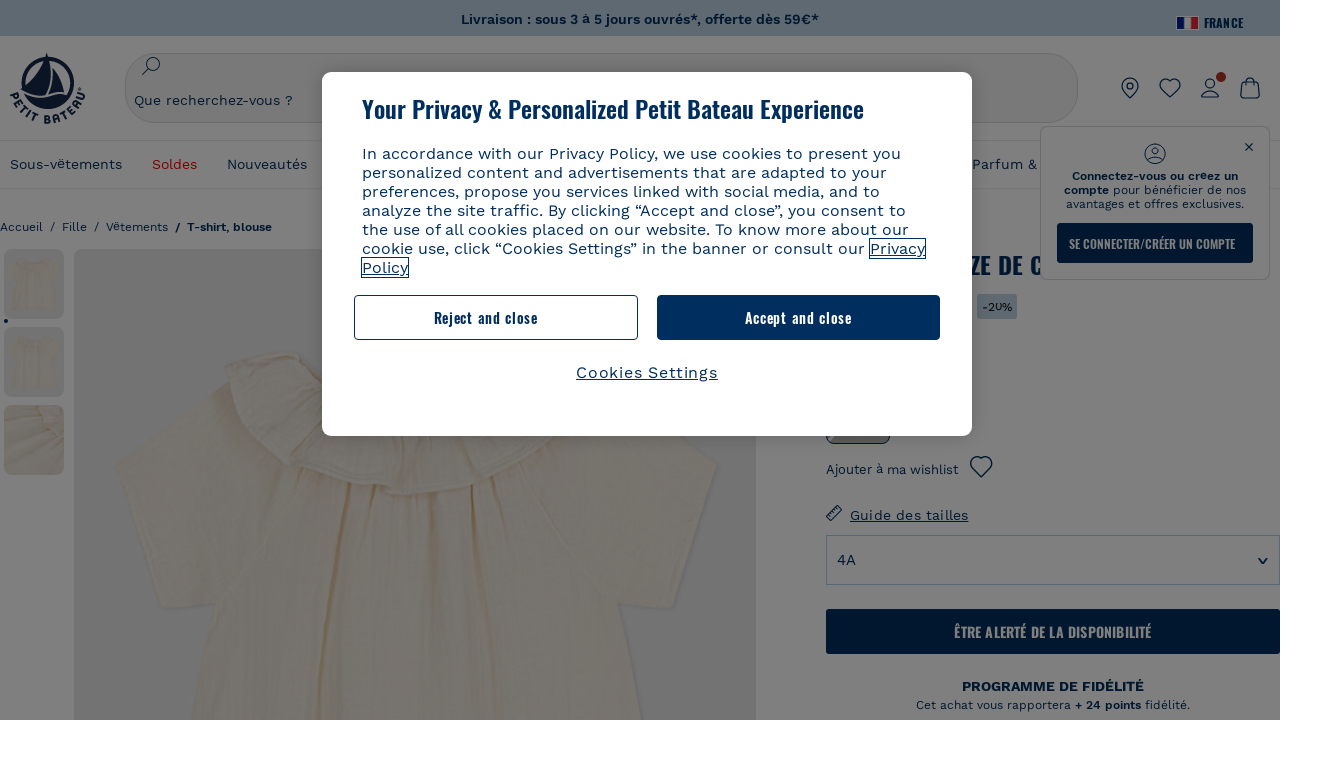

--- FILE ---
content_type: text/javascript; charset=UTF-8
request_url: https://www.petit-bateau.fr/on/demandware.static/Sites-PB_FR-Site/-/fr_FR/v1768863866096/internal/jscript/applepay.js
body_size: 1863
content:
window.dw&&window.dw.applepay&&window.ApplePaySession&&window.ApplePaySession.canMakePayments()&&"function"==typeof fetch&&function(config,location,ApplePaySession){var APPLE_PAY_VERSION=1,CLASS_PROCESSED="dw-apple-pay-processed",ATTR_SKU="sku",UPDATE_REQUEST_COOKIE_LHS="; dwapupreq=",STATUSES={Failure:ApplePaySession.STATUS_FAILURE,InvalidBillingPostalAddress:ApplePaySession.STATUS_INVALID_BILLING_POSTAL_ADDRESS,InvalidShippingPostalAddress:ApplePaySession.STATUS_INVALID_SHIPPING_POSTAL_ADDRESS,InvalidShippingContact:ApplePaySession.STATUS_INVALID_SHIPPING_CONTACT,PINRequired:ApplePaySession.STATUS_PIN_REQUIRED,PINIncorrect:ApplePaySession.STATUS_PIN_INCORRECT,PINLockout:ApplePaySession.STATUS_PIN_LOCKOUT};if("https:"===location.protocol&&ApplePaySession.supportsVersion(APPLE_PAY_VERSION)){var lastUpdateRequestCookie,redirect,request,updatedRequest,session,action=config.action,inject=config.inject;getRequest(),lastUpdateRequestCookie=getUpdateRequestCookie(),setInterval(function(){var value=getUpdateRequestCookie();value&&value!==lastUpdateRequestCookie&&(lastUpdateRequestCookie=value,getRequest())},200)}function mapStatus(status){return status&&STATUSES[status]?STATUSES[status]:ApplePaySession.STATUS_FAILURE}function handleResponse(response){return response.json().then(function(json){if(response.status>=200&&response.status<300)return json;var err=new Error(json?json.status:"Request error");throw err.response=json,err})}function postJson(url,data){var json=data;if("object"==typeof data)json=JSON.stringify(data);else if("string"!=typeof data)throw new Error("Data must be an object or a JSON string.");return fetch(url,{method:"POST",credentials:"include",headers:{"Content-Type":"application/json",Accept:"application/json"},body:json}).then(handleResponse)}function filterEvent(e){var filteredEvent={};for(var prop in e)Event.prototype.hasOwnProperty(prop)||(filteredEvent[prop]=e[prop]);return filteredEvent}function doRedirect(){redirect&&(location.href=redirect)}function processServerResponse(response){var event;response&&(void 0!==response.redirect&&(redirect=response.redirect),(event=response.event)&&event.name&&document.body.dispatchEvent(new CustomEvent(event.name,{bubbles:!0,detail:event.detail})))}function oncancelHandler(e){setSession(null),postJson(action.cancel,{}).then(function(response){processServerResponse(response),doRedirect()},function(error){processServerResponse(error.response),doRedirect()}).catch(function(err){console.error(err)})}function onpaymentauthorizedHandler(e){postJson(action.onpaymentauthorized,filterEvent(e)).then(function(response){var formAction,form;session.completePayment(ApplePaySession.STATUS_SUCCESS),processServerResponse(response),setSession(null),formAction=response.redirect,(form=document.createElement("form")).action=formAction,form.method="post",document.body.appendChild(form),form.submit()},function(error){session.completePayment(mapStatus(error.message)),processServerResponse(error.response),doRedirect()}).catch(function(err){console.error(err)})}function onpaymentmethodselectedHandler(e){postJson(action.onpaymentmethodselected,filterEvent(e)).then(function(response){updatedRequest=Object.assign(updatedRequest,response),session.completePaymentMethodSelection(response.total,response.lineItems),processServerResponse(response)},function(error){session.completePaymentMethodSelection(updatedRequest.total,updatedRequest.lineItems),processServerResponse(error.response)}).catch(function(err){console.error(err)})}function onshippingcontactselectedHandler(e){postJson(action.onshippingcontactselected,filterEvent(e)).then(function(response){updatedRequest=Object.assign(updatedRequest,response),session.completeShippingContactSelection(ApplePaySession.STATUS_SUCCESS,response.shippingMethods,response.total,response.lineItems),processServerResponse(response)},function(error){session.completeShippingContactSelection(mapStatus(error.message),[],updatedRequest.total,updatedRequest.lineItems),processServerResponse(error.response)}).catch(function(err){console.error(err)})}function onshippingmethodselectedHandler(e){postJson(action.onshippingmethodselected,filterEvent(e)).then(function(response){updatedRequest=Object.assign(updatedRequest,response),session.completeShippingMethodSelection(ApplePaySession.STATUS_SUCCESS,response.total,response.lineItems),processServerResponse(response)},function(error){session.completeShippingMethodSelection(mapStatus(error.message),updatedRequest.total,updatedRequest.lineItems),processServerResponse(error.response)}).catch(function(err){console.error(err)})}function onvalidatemerchantHandler(e){postJson(action.onvalidatemerchant,Object.assign(filterEvent(e),{hostname:window.location.hostname})).then(function(response){session.completeMerchantValidation(response.session)},function(error){session.abort()}).catch(function(err){console.error(err)})}function setSession(s){session&&(session.oncancel=null,session.onpaymentauthorized=null,session.onpaymentmethodselected=null,session.onshippingcontactselected=null,session.onshippingmethodselected=null,session.onvalidatemerchant=null),(session=s)&&(session.oncancel=oncancelHandler,session.onpaymentauthorized=onpaymentauthorizedHandler,session.onpaymentmethodselected=onpaymentmethodselectedHandler,session.onshippingcontactselected=onshippingcontactselectedHandler,session.onshippingmethodselected=onshippingmethodselectedHandler,session.onvalidatemerchant=onvalidatemerchantHandler)}function createButton(element,directive){var button=document.createElement("button");button.type="button";var styleElement,className="";if(directive.css&&(className+=directive.css),directive.copy&&(element.getAttribute(ATTR_SKU)&&button.setAttribute(ATTR_SKU,element.getAttribute(ATTR_SKU)),element.className&&(className+=" "+element.className),element.id)){var id=element.id;element.id="",button.id=id}if((className&&(button.className=className),directive.style)&&("this"===directive.style.ref?styleElement=element:directive.style.ref&&(styleElement=document.querySelector(directive.style.ref)),styleElement&&directive.style.attr&&"getComputedStyle"in window)){for(var computedStyle=window.getComputedStyle(styleElement),style="",i=0;i<directive.style.attr.length;i++)style+=directive.style.attr[i]+":"+computedStyle.getPropertyValue(directive.style.attr[i])+";";button.style=style}return button.onclick=function(){var sku;return sku=button.getAttribute(ATTR_SKU),postJson(action.prepareBasket,{sku:sku}).then(function(response){processServerResponse(response)},function(error){try{session.abort()}catch(e){console.error(e)}processServerResponse(error.response),doRedirect()}).catch(function(err){console.error(err)}),0===parseFloat(request.total.amount)&&(request.total.amount="0.01"),setSession(new ApplePaySession(APPLE_PAY_VERSION,request)),session.begin(),updatedRequest=Object.assign({},request),!1},button}function process(element,directive){if(!function(element,className){return(" "+element.className+" ").replace(/[\t\r\n\f]/g," ").indexOf(" "+className+" ")>-1}(element,CLASS_PROCESSED)&&function(element,directive){return element.hasAttribute(ATTR_SKU)?!!request:request&&request.total&&request.total.amount&&parseFloat(request.total.amount)>0}(element)){var button=createButton(element,directive);switch(directive.action){case"after":element.parentNode.appendChild(button,element.nextSibling);break;case"before":element.parentNode.insertBefore(button,element);break;case"replace":element.parentNode.insertBefore(button,element),element.parentNode.removeChild(element);break;case"append":element.appendChild(button)}element.className+=" "+CLASS_PROCESSED}}function processDirectives(){if(request){for(var directive,elements,i=0;i<inject.directives.length;i++)if(directive=inject.directives[i],(elements=document.querySelectorAll(directive.query))&&elements.length>0)for(var j=0;j<elements.length;j++)process(elements[j],directive);inject.directives.length&&setTimeout(processDirectives,1e3)}}function getRequest(){var url;(url=action.getRequest,fetch(url,{credentials:"include",headers:{Accept:"application/json"}}).then(handleResponse)).then(function(response){request=Object.assign({},response.request),processDirectives(),processServerResponse(response)}).catch(function(err){console.error(err),processServerResponse(err.response)})}function getUpdateRequestCookie(){var cookie="; "+(document.cookie||"")+"; ",start=cookie.indexOf(UPDATE_REQUEST_COOKIE_LHS);return start<0?"":(start+=UPDATE_REQUEST_COOKIE_LHS.length,cookie.substring(start,cookie.indexOf("; ",start)))}}(window.dw.applepay,window.location,window.ApplePaySession);

--- FILE ---
content_type: text/javascript; charset=utf-8
request_url: https://p.cquotient.com/pebble?tla=bckl-PB_FR&activityType=viewReco&callback=CQuotient._act_callback2&cookieId=abL9t7X9ZssNiAlfKdXRzVBHUu&userId=&emailId=&products=id%3A%3AA0DSQ%7C%7Csku%3A%3A%7C%7Ctype%3A%3Avgroup%7C%7Calt_id%3A%3AA0DSQ01%3B%3Bid%3A%3AA0EFT%7C%7Csku%3A%3A%7C%7Ctype%3A%3Avgroup%7C%7Calt_id%3A%3AA0EFT03%3B%3Bid%3A%3AA0D8H%7C%7Csku%3A%3A%7C%7Ctype%3A%3Avgroup%7C%7Calt_id%3A%3AA0D8H00%3B%3Bid%3A%3AA0D6C%7C%7Csku%3A%3A%7C%7Ctype%3A%3Avgroup%7C%7Calt_id%3A%3AA0D6C03%3B%3Bid%3A%3AA0DF5%7C%7Csku%3A%3A%7C%7Ctype%3A%3Avgroup%7C%7Calt_id%3A%3AA0DF501%3B%3Bid%3A%3AA0EFE%7C%7Csku%3A%3A%7C%7Ctype%3A%3Avgroup%7C%7Calt_id%3A%3AA0EFE00%3B%3Bid%3A%3AA0EGP%7C%7Csku%3A%3A%7C%7Ctype%3A%3Avgroup%7C%7Calt_id%3A%3AA0EGP01%3B%3Bid%3A%3AA0E6O%7C%7Csku%3A%3A%7C%7Ctype%3A%3Avgroup%7C%7Calt_id%3A%3AA0E6O13%3B%3Bid%3A%3AA0D6C%7C%7Csku%3A%3A%7C%7Ctype%3A%3Avgroup%7C%7Calt_id%3A%3AA0D6C03%3B%3Bid%3A%3AA0D2G%7C%7Csku%3A%3A%7C%7Ctype%3A%3Avgroup%7C%7Calt_id%3A%3AA0D2G00%3B%3Bid%3A%3AA0D6G%7C%7Csku%3A%3A%7C%7Ctype%3A%3Avgroup%7C%7Calt_id%3A%3AA0D6G01%3B%3Bid%3A%3AA0E9B%7C%7Csku%3A%3A%7C%7Ctype%3A%3Avgroup%7C%7Calt_id%3A%3AA0E9B01%3B%3Bid%3A%3AA0E82%7C%7Csku%3A%3A%7C%7Ctype%3A%3Avgroup%7C%7Calt_id%3A%3AA0E8201%3B%3Bid%3A%3AA0EEW%7C%7Csku%3A%3A%7C%7Ctype%3A%3Avgroup%7C%7Calt_id%3A%3AA0EEW01%3B%3Bid%3A%3AA0EF5%7C%7Csku%3A%3A%7C%7Ctype%3A%3Avgroup%7C%7Calt_id%3A%3AA0EF568%3B%3Bid%3A%3AA0E6O%7C%7Csku%3A%3A%7C%7Ctype%3A%3Avgroup%7C%7Calt_id%3A%3AA0E6O13&recommenderName=__UNDEFINED__&realm=BCKL&siteId=PB_FR&instanceType=prd&locale=fr_FR&slotId=&slotConfigId=&slotConfigTemplate=&referrer=&currentLocation=https%3A%2F%2Fwww.petit-bateau.fr%2Ffille%2Fvetements%2Ft-shirt-blouse%2Fblouse-en-gaze-de-coton-enfant-fille-marshmallow%2FA09SI01060.html&ls=true&_=1768881751513&v=v3.1.3&fbPixelId=__UNKNOWN__&__cq_uuid=abL9t7X9ZssNiAlfKdXRzVBHUu&__cq_seg=0~0.00!1~0.00!2~0.00!3~0.00!4~0.00!5~0.00!6~0.00!7~0.00!8~0.00!9~0.00&bc=%7B%22bckl-PB_FR%22%3A%5B%7B%22id%22%3A%22A09SI%22%2C%22sku%22%3A%22A09SI01060%22%7D%5D%7D
body_size: 164
content:
/**/ typeof CQuotient._act_callback2 === 'function' && CQuotient._act_callback2([{"k":"__cq_uuid","v":"abL9t7X9ZssNiAlfKdXRzVBHUu","m":34128000}]);

--- FILE ---
content_type: text/javascript; charset=utf-8
request_url: https://p.cquotient.com/pebble?tla=bckl-PB_FR&activityType=viewProduct&callback=CQuotient._act_callback0&cookieId=abL9t7X9ZssNiAlfKdXRzVBHUu&userId=&emailId=&product=id%3A%3AA09SI%7C%7Csku%3A%3AA09SI01060%7C%7Ctype%3A%3A%7C%7Calt_id%3A%3A&realm=BCKL&siteId=PB_FR&instanceType=prd&locale=fr_FR&referrer=&currentLocation=https%3A%2F%2Fwww.petit-bateau.fr%2Ffille%2Fvetements%2Ft-shirt-blouse%2Fblouse-en-gaze-de-coton-enfant-fille-marshmallow%2FA09SI01060.html&ls=true&_=1768881750176&v=v3.1.3&fbPixelId=__UNKNOWN__&json=%7B%22cookieId%22%3A%22abL9t7X9ZssNiAlfKdXRzVBHUu%22%2C%22userId%22%3A%22%22%2C%22emailId%22%3A%22%22%2C%22product%22%3A%7B%22id%22%3A%22A09SI%22%2C%22sku%22%3A%22A09SI01060%22%2C%22type%22%3A%22%22%2C%22alt_id%22%3A%22%22%7D%2C%22realm%22%3A%22BCKL%22%2C%22siteId%22%3A%22PB_FR%22%2C%22instanceType%22%3A%22prd%22%2C%22locale%22%3A%22fr_FR%22%2C%22referrer%22%3A%22%22%2C%22currentLocation%22%3A%22https%3A%2F%2Fwww.petit-bateau.fr%2Ffille%2Fvetements%2Ft-shirt-blouse%2Fblouse-en-gaze-de-coton-enfant-fille-marshmallow%2FA09SI01060.html%22%2C%22ls%22%3Atrue%2C%22_%22%3A1768881750176%2C%22v%22%3A%22v3.1.3%22%2C%22fbPixelId%22%3A%22__UNKNOWN__%22%7D
body_size: 394
content:
/**/ typeof CQuotient._act_callback0 === 'function' && CQuotient._act_callback0([{"k":"__cq_uuid","v":"abL9t7X9ZssNiAlfKdXRzVBHUu","m":34128000},{"k":"__cq_bc","v":"%7B%22bckl-PB_FR%22%3A%5B%7B%22id%22%3A%22A09SI%22%2C%22sku%22%3A%22A09SI01060%22%7D%5D%7D","m":2592000},{"k":"__cq_seg","v":"0~0.00!1~0.00!2~0.00!3~0.00!4~0.00!5~0.00!6~0.00!7~0.00!8~0.00!9~0.00","m":2592000}]);